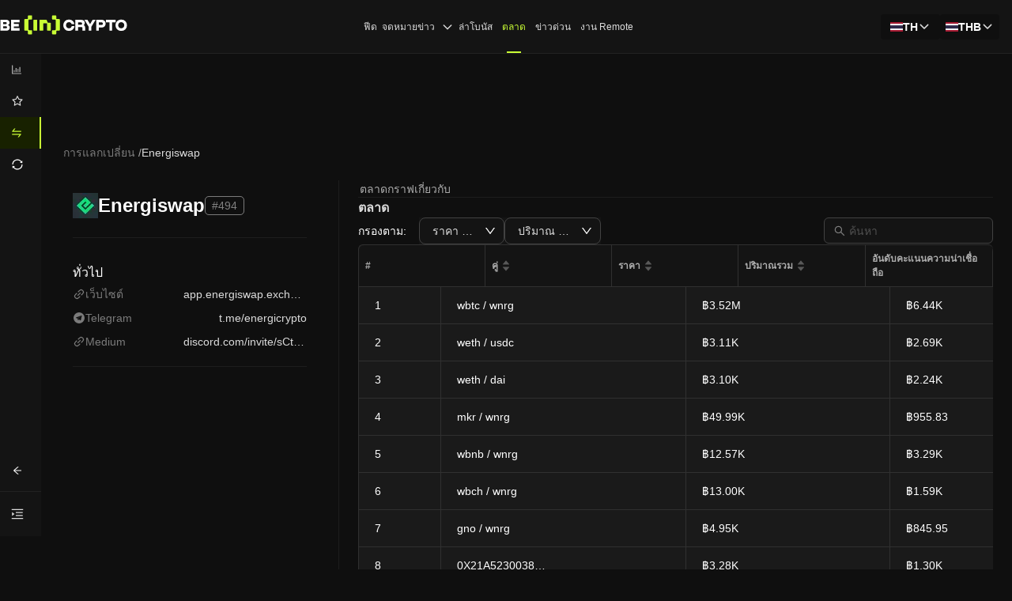

--- FILE ---
content_type: application/javascript; charset=UTF-8
request_url: https://th.beincrypto.com/_next/static/chunks/app/%5Blang%5D/exchanges/%5BexchangeId%5D/page-cc8e4083d266171a.js
body_size: 10962
content:
(self.webpackChunk_N_E=self.webpackChunk_N_E||[]).push([[6803],{6226:function(e,n,t){"use strict";var i,a=t(94746);function l(){return(l=Object.assign?Object.assign.bind():function(e){for(var n=1;n<arguments.length;n++){var t=arguments[n];for(var i in t)({}).hasOwnProperty.call(t,i)&&(e[i]=t[i])}return e}).apply(null,arguments)}n.Z=function(e){return a.createElement("svg",l({xmlns:"http://www.w3.org/2000/svg",width:17,height:16,fill:"none"},e),i||(i=a.createElement("path",{d:"m12.062 12.303.56-7.893a.5.5 0 0 0-.534-.534l-7.892.56a.124.124 0 0 0-.08.212l.895.895c.051.05.122.077.195.073l5.206-.369-6.222 6.221a.125.125 0 0 0 0 .177l.663.663a.125.125 0 0 0 .177 0l6.222-6.221-.37 5.206a.25.25 0 0 0 .073.194l.895.895a.124.124 0 0 0 .212-.08"})))}},60977:function(e,n,t){"use strict";var i,a=t(94746);function l(){return(l=Object.assign?Object.assign.bind():function(e){for(var n=1;n<arguments.length;n++){var t=arguments[n];for(var i in t)({}).hasOwnProperty.call(t,i)&&(e[i]=t[i])}return e}).apply(null,arguments)}n.Z=function(e){return a.createElement("svg",l({xmlns:"http://www.w3.org/2000/svg",width:16,height:16,fill:"none"},e),i||(i=a.createElement("path",{fill:"#fff",fillOpacity:.45,d:"m14.213 13.352-4.058-4.058c.63-.814.97-1.81.97-2.857a4.66 4.66 0 0 0-1.373-3.314A4.65 4.65 0 0 0 6.437 1.75a4.66 4.66 0 0 0-3.314 1.373A4.65 4.65 0 0 0 1.75 6.438c0 1.251.49 2.43 1.373 3.314a4.65 4.65 0 0 0 3.315 1.373c1.046 0 2.04-.34 2.854-.969l4.058 4.057a.13.13 0 0 0 .181 0l.681-.68a.13.13 0 0 0 0-.181m-5.3-4.44a3.48 3.48 0 0 1-2.476 1.025 3.48 3.48 0 0 1-2.475-1.024 3.48 3.48 0 0 1-1.025-2.476c0-.934.365-1.814 1.026-2.475a3.48 3.48 0 0 1 2.475-1.025c.934 0 1.814.363 2.475 1.026a3.48 3.48 0 0 1 1.024 2.475c0 .934-.364 1.814-1.024 2.475"})))}},24374:function(e,n,t){Promise.resolve().then(t.bind(t,66153)),Promise.resolve().then(t.bind(t,97867)),Promise.resolve().then(t.bind(t,31085)),Promise.resolve().then(t.bind(t,34939)),Promise.resolve().then(t.bind(t,37963)),Promise.resolve().then(t.bind(t,49855)),Promise.resolve().then(t.bind(t,4029)),Promise.resolve().then(t.bind(t,85855)),Promise.resolve().then(t.bind(t,54276)),Promise.resolve().then(t.bind(t,31105)),Promise.resolve().then(t.bind(t,20716)),Promise.resolve().then(t.bind(t,33618)),Promise.resolve().then(t.bind(t,66)),Promise.resolve().then(t.bind(t,88953)),Promise.resolve().then(t.bind(t,90767)),Promise.resolve().then(t.bind(t,33203)),Promise.resolve().then(t.bind(t,32250)),Promise.resolve().then(t.bind(t,43737)),Promise.resolve().then(t.bind(t,8714)),Promise.resolve().then(t.bind(t,42012)),Promise.resolve().then(t.bind(t,16552)),Promise.resolve().then(t.bind(t,6186)),Promise.resolve().then(t.bind(t,89890)),Promise.resolve().then(t.bind(t,744)),Promise.resolve().then(t.bind(t,88031)),Promise.resolve().then(t.bind(t,1351)),Promise.resolve().then(t.bind(t,93672)),Promise.resolve().then(t.bind(t,72393)),Promise.resolve().then(t.bind(t,66104)),Promise.resolve().then(t.bind(t,68636)),Promise.resolve().then(t.bind(t,39830)),Promise.resolve().then(t.bind(t,39236))},68636:function(e,n,t){"use strict";var i=t(57437),a=t(2265);class l extends a.Component{static getDerivedStateFromError(e){return{hasError:!0}}componentDidCatch(e,n){console.error("Error caught by ErrorBoundary:",e,n)}render(){return this.state.hasError?(0,i.jsx)("div",{style:{color:"white"},children:"Something went wrong."}):this.props.children}constructor(e){super(e),this.state={hasError:!1}}}n.default=l},66853:function(e,n,t){"use strict";t.r(n),t.d(n,{ExchangeChartSuspense:function(){return k},default:function(){return I}});var i=t(57437),a=t(45084),l=t(60286),r=t(88545),o=t(69171),s=t(5561),d=t(92101),c=t(56404),p=t(10391),h=t(2265),g=t(43177),u=t(26922),f=t(99379);let x=f.ZP.div.withConfig({displayName:"ChartHeaderWrapper",componentId:"sc-aaf2b9ff-0"})(["display:flex;flex-direction:column;gap:1rem;"]),m=f.ZP.h2.withConfig({displayName:"SectionTitle",componentId:"sc-aaf2b9ff-1"})(["color:rgba(255,255,255,0.85);font-size:16px;font-weight:600;line-height:1.5;margin:0;"]),v=f.ZP.div.withConfig({displayName:"ChartContainerSuspenseMobile",componentId:"sc-aaf2b9ff-2"})(["width:100%;height:496px;position:relative;"]),y=f.ZP.div.withConfig({displayName:"ChartContainerSuspenseDesktop",componentId:"sc-aaf2b9ff-3"})(["width:100%;height:448px;position:relative;"]),w=f.ZP.div.withConfig({displayName:"TabOptionContainer",componentId:"sc-aaf2b9ff-4"})(["display:flex;justify-content:space-between;align-items:center;"]),b=f.ZP.div.withConfig({displayName:"ChartContainer",componentId:"sc-aaf2b9ff-5"})(["width:100%;height:400px;position:relative;"]),j=f.ZP.div.withConfig({displayName:"OuterContainer",componentId:"sc-aaf2b9ff-6"})(["padding-top:0.75rem;"]),C=f.ZP.div.withConfig({displayName:"LoadingOverlay",componentId:"sc-aaf2b9ff-7"})(["position:absolute;top:0;inset-inline-start:0;inset-inline-end:0;bottom:0;display:flex;justify-content:center;align-items:center;background-color:rgba(255,255,255,0.7);z-index:1;font-size:1.5rem;"]);f.ZP.div.withConfig({displayName:"RadioSelectorContainer",componentId:"sc-aaf2b9ff-8"})(["display:flex;justify-content:space-between;"]);let P=e=>{let n=null==e?void 0:e.map(e=>({time:Math.floor(e.time/1e3),value:parseFloat(e.value)}));return null==n||n.sort((e,n)=>e.time-n.time),n},k=()=>{let{isMobile:e}=(0,l.Z)();return(0,i.jsx)(j,{children:e?(0,i.jsx)(v,{children:(0,i.jsx)(u.DA,{})}):(0,i.jsx)(y,{children:(0,i.jsx)(u.DA,{})})})};var I=e=>{let{exchangeTag:n}=e,{t,locale:l}=(0,r.ZP)(),u=(0,h.useRef)(null),[f,v]=(0,h.useState)(a.yL.Period_30D),{currency:y}=(0,g.u)(),{data:k,loading:I,error:S}=(0,o.uc)({exchangeId:n,fiatType:y,filterChart:{filters:{days:f}}});return(0,h.useEffect)(()=>{if(null===u.current)return;let e=(0,p.C2)(u.current,{width:u.current.clientWidth,height:u.current.clientHeight,localization:{priceFormatter:e=>(0,d.x)(e,y,l,!0)},layout:{textColor:"white",background:{color:"#0F0F0f"}},grid:{vertLines:{visible:!1},horzLines:{visible:!1}},handleScale:{mouseWheel:!1,pinch:!1,axisPressedMouseMove:!1},handleScroll:{mouseWheel:!1,pressedMouseMove:!1,horzTouchDrag:!1,vertTouchDrag:!1},kineticScroll:{mouse:!1,touch:!1},timeScale:{borderColor:"rgba(255, 255, 255, 0.06)",barSpacing:15,tickMarkFormatter:(e,n)=>{let t=new Date(1e3*e),i="months";switch(f==a.yL.Period_1D?i="hours":(f==a.yL.Period_30D||f==a.yL.Period_7D||f==a.yL.Period_90D)&&(i="days"),i){case"hours":return(0,c.p)(t,l,{format:"time",useLocaleTimezone:!0});case"days":return(0,c.p)(t,l,{format:"short",useLocaleTimezone:!0});default:return(0,c.p)(t,l,{format:"month-year",useLocaleTimezone:!0})}}},rightPriceScale:{borderColor:"rgba(255, 255, 255, 0.06)"}}),n=e.addAreaSeries({topColor:"rgba(33, 150, 243, 0.56)",bottomColor:"rgba(33, 150, 243, 0.04)",lineColor:"rgba(33, 150, 243, 1)",lineWidth:2});if(k&&!I&&!S&&k.exchangeVolumeChart&&k.exchangeVolumeChart.length>0){let[e]=k.exchangeVolumeChart,t=P(e);n.setData(t)}let t=new ResizeObserver(()=>{null!==u.current&&(e.resize(u.current.clientWidth,u.current.clientHeight),e.timeScale().fitContent())});return t.observe(u.current),()=>{t.disconnect(),e.remove()}},[k,I,S,f]),(0,i.jsxs)(i.Fragment,{children:[(0,i.jsxs)(x,{children:[(0,i.jsx)(m,{children:t("app.exchangesDetailsPage.charts")}),(0,i.jsxs)(w,{children:[(0,i.jsx)(s.Z.Group,{defaultValue:"volume",size:"small",children:(0,i.jsx)(s.Z.Button,{value:"volume",children:t("app.exchangesDetailsPage.tradingVolume")})}),(0,i.jsxs)(s.Z.Group,{defaultValue:"PERIOD_30D",size:"small",onChange:e=>v(e.target.value),children:[(0,i.jsx)(s.Z.Button,{value:"PERIOD_1D",children:t("app.coinSidebar.24h")}),(0,i.jsx)(s.Z.Button,{value:"PERIOD_7D",children:t("app.coinSidebar.7d")}),(0,i.jsx)(s.Z.Button,{value:"PERIOD_30D",children:t("app.coinSidebar.1m")}),(0,i.jsx)(s.Z.Button,{value:"PERIOD_1Y",children:t("app.coinSidebar.1y")})]})]})]}),(0,i.jsx)(j,{children:(0,i.jsx)(b,{ref:u,children:I&&(0,i.jsx)(C,{children:t("app.global.loading")})})})]})}},39830:function(e,n,t){"use strict";t.d(n,{ExchangeDetails:function(){return ns}});var i,a,l,r,o,s,d,c,p=t(57437),h=t(30166),g=t(2265),u=t(26628),f=t(99379);let x=f.zo.div.withConfig({displayName:"OuterContainer",componentId:"sc-7afae1a1-0"})(["","{display:flex;flex-direction:column;}display:grid;grid-template-columns:328px auto;"],u.e.down("md")),m=f.zo.h2.withConfig({displayName:"SectionTitle",componentId:"sc-7afae1a1-1"})(["color:rgba(255,255,255,0.85);font-size:16px;font-weight:600;line-height:1.5;margin:0;"]),v=f.zo.div.withConfig({displayName:"LeftPane",componentId:"sc-7afae1a1-2"})(["min-width:100%;","{z-index:1;scrollbar-width:none;max-height:100vh;overflow:scroll;position:sticky;top:0px;}display:flex;flex-direction:column;row-gap:8px;"],u.e.up("md")),y=f.zo.div.withConfig({displayName:"RightContainer",componentId:"sc-7afae1a1-3"})(["min-width:100%;display:flex;flex-direction:column;row-gap:8px;padding-bottom:24px;"]),w=f.zo.span.withConfig({displayName:"AboutText",componentId:"sc-7afae1a1-4"})(["color:rgba(255,255,255,0.65);font-size:14px;"]),b=f.zo.div.withConfig({displayName:"LeftInnerContainer",componentId:"sc-7afae1a1-5"})(["display:flex;flex-direction:column;row-gap:8px;@media (max-width:800px){padding-inline-start:16px;padding-inline-end:16px;}"]),j=f.zo.div.withConfig({displayName:"RightInerContainer",componentId:"sc-7afae1a1-6"})(["@media (max-width:800px){margin-inline-start:16px;}@media (min-width:800px){margin-inline-start:24px;padding-inline-start:24px;border-inline-start:1px solid #1d1d1d;}display:flex;flex-direction:column;row-gap:16px;"]),C=f.zo.div.withConfig({displayName:"RightInerContainerCharts",componentId:"sc-7afae1a1-7"})(["display:flex;flex-direction:column;row-gap:16px;@media (max-width:800px){max-width:calc(100% - 16px);}"]),P=f.zo.div.withConfig({displayName:"AnchorContainer",componentId:"sc-7afae1a1-8"})(["position:sticky;top:0;z-index:111;background-color:#0f0f0f;"]);var k=t(14764),I=t(88545),S=t(43177),E=t(60286),z=t(65922),D=t(15150),T=t(30402),N=t(6226),Z=t(98374),_=t(60166),O=t(33145);let B=f.zo.div.withConfig({displayName:"Container",componentId:"sc-cef2f990-0"})(["display:contents;"]),L=f.zo.div.withConfig({displayName:"ExtangeInfo",componentId:"sc-cef2f990-1"})(["","{z-index:1;position:sticky;top:0px;background-color:#0f0f0f;}@media only screen and (min-width:768px){padding-inline-start:16px;padding-inline-end:16px;}"],u.e.up("md")),A=f.zo.div.withConfig({displayName:"LeftHeader",componentId:"sc-cef2f990-2"})(["display:flex;justify-content:flex-start;align-items:center;gap:1rem;padding-top:0.5rem;"]),F=f.zo.h1.withConfig({displayName:"TitleStyle",componentId:"sc-cef2f990-3"})(["font-weight:600;line-height:1;margin:0;@media (max-width:768px){font-size:20px;}@media (min-width:768px){font-size:24px;}color:white;"]),R=f.zo.div.withConfig({displayName:"CoinDetails",componentId:"sc-cef2f990-4"})(["display:flex;gap:0.5rem;align-items:center;width:-webkit-fill-available;"]),M=f.zo.span.withConfig({displayName:"CoinRanking",componentId:"sc-cef2f990-5"})(["font-size:16px;color:rgba(255,255,255,0.45);border:1px solid rgba(255,255,255,0.45);border-radius:5px;padding:0px 8px;"]);f.zo.span.withConfig({displayName:"Tag",componentId:"sc-cef2f990-6"})(["font-size:25px;font-weight:400;color:#eb4749;"]);let H=f.zo.div.withConfig({displayName:"AffiliateButtons",componentId:"sc-cef2f990-7"})(["display:flex;justify-content:flex-start;align-items:center;padding:16px 0px;"]);f.zo.div.withConfig({displayName:"PriceContainer",componentId:"sc-cef2f990-8"})(["display:flex;justify-content:flex-start;align-items:center;gap:1rem;padding:0.5rem 0;"]);let V=f.zo.div.withConfig({displayName:"Logo",componentId:"sc-cef2f990-9"})(["display:flex;justify-content:center;align-items:center;margin:8px 0;border-radius:50%;"]),U=f.zo.div.withConfig({displayName:"LogoHeading",componentId:"sc-cef2f990-10"})(["display:flex;column-gap:0.5rem;align-items:center;"]);var Q=e=>{let{exchangeInfo:n,showAffiliates:t,affiliateLink:i}=e,{t:a}=(0,I.ZP)(),[l]=i||[];return(0,p.jsx)(B,{children:(0,p.jsxs)(L,{children:[(0,p.jsxs)(A,{children:[(0,p.jsxs)(U,{children:[(0,p.jsx)(V,{children:(null==n?void 0:n.image)&&(0,p.jsx)(O.default,{src:null==n?void 0:n.image,alt:"coinImage",width:32,height:32,priority:!0})}),(0,p.jsx)(F,{children:null==n?void 0:n.name})]}),(0,p.jsx)(R,{children:(null==n?void 0:n.trustScoreRank)!=null?(0,p.jsx)(M,{children:(0,p.jsx)(_.Z.Text,{style:{color:"gray",margin:"0"},children:"#".concat(null==n?void 0:n.trustScoreRank)})}):(0,p.jsx)(p.Fragment,{})})]}),t&&(null==l?void 0:l.link)&&(0,p.jsx)(H,{children:(0,p.jsxs)(Z.Z,{type:"primary",href:l.link,target:"_blank",rel:"noopener noreferrer",style:{width:"100%"},children:[l.call_to_action3,(0,p.jsx)(N.Z,{style:{fill:"#0E1620"}})]})}),(0,p.jsx)(T.Z,{style:{margin:"16px 0px 24px 0px"}})]})})};function W(e){return e.replace(/^(https?:\/\/)?(www\.)?/,"").replace(/\/+$/,"")}var G=t(87812);let q=f.zo.div.withConfig({displayName:"GeneralContainer",componentId:"sc-7b082e2d-0"})(["display:flex;justify-content:space-between;flex-direction:column;padding-top:8px;@media only screen and (min-width:768px){padding-inline-start:16px;padding-inline-end:16px;}"]),K=f.zo.span.withConfig({displayName:"GeneralHeading",componentId:"sc-7b082e2d-1"})(["font-size:16px;font-style:normal;font-weight:400;line-height:1.5;color:#ffffff;"]),$=f.zo.span.withConfig({displayName:"GeneralRow",componentId:"sc-7b082e2d-2"})(["display:flex;justify-content:space-between;align-items:center;padding:0.25rem 0;"]),X=f.zo.span.withConfig({displayName:"RowTitle",componentId:"sc-7b082e2d-3"})(["display:flex;align-items:center;gap:4px;font-size:14px;font-style:normal;font-weight:400;line-height:22px;color:",";flex-shrink:0;"],G.i_.Text.colorTextTertiary),Y=f.zo.span.withConfig({displayName:"RowContent",componentId:"sc-7b082e2d-4"})(["font-size:14px;font-style:normal;font-weight:400;line-height:1.57;color:rgba(255,255,255,0.85);white-space:nowrap;overflow:hidden;text-overflow:ellipsis;max-width:calc( 100% - 140px );"]);var J=t(94746);function ee(){return(ee=Object.assign?Object.assign.bind():function(e){for(var n=1;n<arguments.length;n++){var t=arguments[n];for(var i in t)({}).hasOwnProperty.call(t,i)&&(e[i]=t[i])}return e}).apply(null,arguments)}var en=function(e){return J.createElement("svg",ee({xmlns:"http://www.w3.org/2000/svg",width:16,height:16,fill:"none"},e),i||(i=J.createElement("path",{fill:"#fff",fillOpacity:.45,d:"M13.75 1.75H2.25a.5.5 0 0 0-.5.5v11.5a.5.5 0 0 0 .5.5h11.5a.5.5 0 0 0 .5-.5V2.25a.5.5 0 0 0-.5-.5M12.306 5.4h-.998c-.783 0-.935.371-.935.918v1.205h1.87l-.245 1.886h-1.625v4.842H8.425V9.41h-1.63V7.522h1.63v-1.39c0-1.615.986-2.494 2.427-2.494.69 0 1.282.051 1.456.075v1.686z"})))};function et(){return(et=Object.assign?Object.assign.bind():function(e){for(var n=1;n<arguments.length;n++){var t=arguments[n];for(var i in t)({}).hasOwnProperty.call(t,i)&&(e[i]=t[i])}return e}).apply(null,arguments)}var ei=function(e){return J.createElement("svg",et({xmlns:"http://www.w3.org/2000/svg",width:16,height:16,fill:"none"},e),a||(a=J.createElement("path",{fill:"#fff",fillOpacity:.45,d:"M9.125 8.563a.562.562 0 1 0 1.125 0 .562.562 0 0 0-1.125 0m2.25-1.688a.56.56 0 0 0-.508.322c.294.223.538.48.717.763a.562.562 0 0 0-.209-1.085M8 1a7 7 0 1 0 .001 14.001 7 7 0 0 0-.001-14m3.828 7.467q.109.318.11.658c0 1.553-1.763 2.813-3.938 2.813s-3.937-1.26-3.937-2.813q0-.34.109-.658a1.125 1.125 0 1 1 1.436-1.576 4.9 4.9 0 0 1 2.001-.564l.913-2.049a.33.33 0 0 1 .398-.184l1.432.414a.844.844 0 1 1-.052.68l-1.284-.37-.672 1.507a4.9 4.9 0 0 1 2.05.567 1.124 1.124 0 1 1 1.434 1.575M9.152 9.764c-.233.183-.693.38-1.152.38-.46 0-.92-.197-1.152-.38a.333.333 0 1 0-.412.525c.402.319 1.016.524 1.564.524s1.162-.205 1.566-.524a.334.334 0 1 0-.414-.525M4.625 6.875a.562.562 0 0 0-.21 1.085c.18-.283.424-.54.718-.763a.56.56 0 0 0-.508-.322M5.75 8.563a.562.562 0 1 0 1.125 0 .562.562 0 0 0-1.125 0"})))};function ea(){return(ea=Object.assign?Object.assign.bind():function(e){for(var n=1;n<arguments.length;n++){var t=arguments[n];for(var i in t)({}).hasOwnProperty.call(t,i)&&(e[i]=t[i])}return e}).apply(null,arguments)}var el=function(e){return J.createElement("svg",ea({xmlns:"http://www.w3.org/2000/svg",width:16,height:16,fill:"none"},e),l||(l=J.createElement("path",{fill:"#fff",fillOpacity:.45,d:"M8 1a7 7 0 1 0 .001 14.001 7 7 0 0 0-.001-14M5.648 9.066a.787.787 0 1 1-.785-.788h.785zm2.094 2.1a.787.787 0 1 1-1.572 0v-2.1a.787.787 0 1 1 1.572 0zm-.784-3.413H4.864a.787.787 0 0 1 0-1.575h2.094a.787.787 0 0 1 0 1.575m0-2.1a.787.787 0 1 1 .786-.787v.787zm1.308-.787a.787.787 0 1 1 1.572 0v2.1a.787.787 0 1 1-1.572 0zm.786 7.087a.787.787 0 0 1-.786-.787v-.788h.786a.787.787 0 0 1 0 1.575m2.093-2.1H9.052a.787.787 0 0 1 0-1.575h2.093a.787.787 0 0 1 0 1.575m0-2.1h-.786v-.787a.787.787 0 1 1 .786.787"})))};function er(){return(er=Object.assign?Object.assign.bind():function(e){for(var n=1;n<arguments.length;n++){var t=arguments[n];for(var i in t)({}).hasOwnProperty.call(t,i)&&(e[i]=t[i])}return e}).apply(null,arguments)}var eo=function(e){return J.createElement("svg",er({xmlns:"http://www.w3.org/2000/svg",width:16,height:16,fill:"none"},e),r||(r=J.createElement("path",{fill:"#fff",fillOpacity:.45,d:"M8 15A7 7 0 1 0 8 1a7 7 0 0 0 0 14"})),o||(o=J.createElement("path",{fill:"#2F2F2F",d:"m5.738 8.512.83 2.298s.105.216.216.216 1.765-1.72 1.765-1.72l1.839-3.553-4.62 2.165z"})),s||(s=J.createElement("path",{fill:"#2F2F2F",d:"m6.84 9.101-.16 1.695s-.067.519.452 0c.52-.52 1.016-.92 1.016-.92"})),d||(d=J.createElement("path",{fill:"#0F0F0F",d:"m5.753 8.594-1.708-.557s-.204-.083-.138-.27c.013-.04.04-.072.122-.129.379-.264 7.006-2.646 7.006-2.646s.187-.063.298-.02a.16.16 0 0 1 .11.119q.018.075.015.15c-.001.045-.006.085-.01.15-.04.65-1.249 5.511-1.249 5.511s-.072.285-.33.294a.47.47 0 0 1-.346-.133c-.509-.437-2.265-1.618-2.653-1.877a.07.07 0 0 1-.032-.053c-.005-.027.024-.061.024-.061s3.059-2.718 3.14-3.004c.006-.022-.017-.033-.05-.023-.203.075-3.724 2.298-4.112 2.544a.2.2 0 0 1-.087.005"})))};function es(){return(es=Object.assign?Object.assign.bind():function(e){for(var n=1;n<arguments.length;n++){var t=arguments[n];for(var i in t)({}).hasOwnProperty.call(t,i)&&(e[i]=t[i])}return e}).apply(null,arguments)}var ed=function(e){return J.createElement("svg",es({xmlns:"http://www.w3.org/2000/svg",width:16,height:16,fill:"none"},e),c||(c=J.createElement("path",{fill:"#fff",fillOpacity:.45,d:"M8.97 10.398a.126.126 0 0 0-.177 0l-1.816 1.815c-.84.84-2.26.93-3.187 0a2.244 2.244 0 0 1 0-3.187L5.605 7.21a.125.125 0 0 0 0-.177l-.622-.621a.125.125 0 0 0-.176 0L2.99 8.227a3.38 3.38 0 0 0 0 4.781 3.38 3.38 0 0 0 4.781 0l1.816-1.815a.125.125 0 0 0 0-.177zm4.04-7.407a3.38 3.38 0 0 0-4.781 0L6.41 4.807a.125.125 0 0 0 0 .176l.62.62a.125.125 0 0 0 .177 0l1.816-1.815c.84-.84 2.26-.93 3.187 0 .93.93.841 2.347 0 3.188L10.396 8.79a.126.126 0 0 0 0 .177l.622.622a.125.125 0 0 0 .176 0l1.816-1.816a3.383 3.383 0 0 0 0-4.783M9.533 5.818a.125.125 0 0 0-.176 0l-3.54 3.537a.125.125 0 0 0 0 .177l.62.619a.126.126 0 0 0 .176 0l3.537-3.538a.125.125 0 0 0 0-.176z"})))},ec=e=>{var n,t,i,a,l,r,o,s,d,c,h,g,u,f,x,m,v,y;let{exchangeInfo:w}=e,{isDesktop:b}=(0,E.Z)(),{t:j}=(0,I.ZP)();return(0,p.jsxs)(q,{children:[(0,p.jsx)(K,{children:j("app.exchangesDetailsPage.general")}),(null==w?void 0:w.yearEstablished)&&(0,p.jsxs)($,{children:[(0,p.jsx)(X,{children:j("app.exchangesDetailsPage.yearEstablished")}),(0,p.jsx)(Y,{children:null==w?void 0:w.yearEstablished})]}),(null==w?void 0:w.url)&&(0,p.jsxs)($,{children:[(0,p.jsxs)(X,{children:[(0,p.jsx)(ed,{}),j("app.exchangesDetailsPage.website")]}),(0,p.jsx)(Y,{children:(0,p.jsx)("a",{href:w.url,style:{color:"rgba(255, 255, 255, 0.85)"},target:"_blank",rel:"noopener noreferrer",children:W(w.url)})})]}),(null==w?void 0:null===(n=w.details)||void 0===n?void 0:n.facebookUrl)&&(0,p.jsxs)($,{children:[(0,p.jsxs)(X,{children:[(0,p.jsx)(en,{}),"Facebook"]}),(0,p.jsx)(Y,{children:(0,p.jsx)("a",{href:null==w?void 0:null===(t=w.details)||void 0===t?void 0:t.facebookUrl,style:{color:"rgba(255, 255, 255, 0.85)"},target:"_blank",rel:"noopener noreferrer",children:W(null===(i=w.details)||void 0===i?void 0:i.facebookUrl)})})]}),(null==w?void 0:null===(a=w.details)||void 0===a?void 0:a.redditUrl)&&(0,p.jsxs)($,{children:[(0,p.jsxs)(X,{children:[(0,p.jsx)(ei,{}),"Redit"]}),(0,p.jsx)(Y,{children:(0,p.jsx)("a",{href:null==w?void 0:null===(l=w.details)||void 0===l?void 0:l.redditUrl,style:{color:"rgba(255, 255, 255, 0.85)"},target:"_blank",rel:"noopener noreferrer",children:W(null==w?void 0:null===(r=w.details)||void 0===r?void 0:r.redditUrl)})})]}),(null==w?void 0:null===(o=w.details)||void 0===o?void 0:o.telegramUrl)&&(0,p.jsxs)($,{children:[(0,p.jsxs)(X,{children:[(0,p.jsx)(eo,{}),"Telegram"]}),(0,p.jsx)(Y,{children:(0,p.jsx)("a",{href:null==w?void 0:null===(s=w.details)||void 0===s?void 0:s.telegramUrl,style:{color:"rgba(255, 255, 255, 0.85)"},target:"_blank",rel:"noopener noreferrer",children:W(null==w?void 0:null===(d=w.details)||void 0===d?void 0:d.telegramUrl)})})]}),(null==w?void 0:null===(c=w.details)||void 0===c?void 0:c.slackUrl)&&(0,p.jsxs)($,{children:[(0,p.jsxs)(X,{children:[(0,p.jsx)(el,{}),"Slack"]}),(0,p.jsx)(Y,{children:(0,p.jsx)("a",{href:null==w?void 0:null===(h=w.details)||void 0===h?void 0:h.slackUrl,style:{color:"rgba(255, 255, 255, 0.85)"},target:"_blank",rel:"noopener noreferrer",children:W(null==w?void 0:null===(g=w.details)||void 0===g?void 0:g.slackUrl)})})]}),(null==w?void 0:null===(u=w.details)||void 0===u?void 0:u.otherUrl1)&&(0,p.jsxs)($,{children:[(0,p.jsxs)(X,{children:[(0,p.jsx)(ed,{}),"Medium"]}),(0,p.jsx)(Y,{children:(0,p.jsx)("a",{href:null==w?void 0:null===(f=w.details)||void 0===f?void 0:f.otherUrl1,style:{color:"rgba(255, 255, 255, 0.85)"},target:"_blank",rel:"noopener noreferrer",children:W(null==w?void 0:null===(x=w.details)||void 0===x?void 0:x.otherUrl1)})})]}),(null==w?void 0:null===(m=w.details)||void 0===m?void 0:m.otherUrl2)&&(0,p.jsxs)($,{children:[(0,p.jsxs)(X,{children:[(0,p.jsx)(ed,{}),"Steemit"]}),(0,p.jsx)(Y,{children:(0,p.jsx)("a",{href:null==w?void 0:null===(v=w.details)||void 0===v?void 0:v.otherUrl2,style:{color:"rgba(255, 255, 255, 0.85)"},target:"_blank",rel:"noopener noreferrer",children:W(null==w?void 0:null===(y=w.details)||void 0===y?void 0:y.otherUrl2)})})]}),b?(0,p.jsx)(T.Z,{style:{margin:"16px 0"}}):(0,p.jsx)(p.Fragment,{})]})},ep=t(1697),eh=t(89970),eg=t(58899),eu=t(62799),ef=t(20407);let ex=f.ZP.div.withConfig({displayName:"VolumeMarketPairContainer",componentId:"sc-e3c5f70e-0"})(["margin-top:8px;display:flex;padding:16px;flex-direction:column;gap:16px;flex:1 0 0;background:#1b1b1b;border-radius:6px;"]);f.ZP.div.withConfig({displayName:"PieChartSuspenseWrapper",componentId:"sc-e3c5f70e-1"})(["width:100%;height:330px;"]);let em=f.ZP.h2.withConfig({displayName:"SectionTitle",componentId:"sc-e3c5f70e-2"})(["color:rgba(255,255,255,0.85);font-size:16px;font-weight:600;margin:0;"]),ev=f.ZP.div.withConfig({displayName:"SectionContent",componentId:"sc-e3c5f70e-3"})(["display:flex;@media (max-width:768px){flex-direction:column;gap:16px;}@media (min-width:768px){flex-direction:row;column-gap:28px;align-items:start;}"]),ey=f.ZP.div.withConfig({displayName:"PieContainer",componentId:"sc-e3c5f70e-4"})(["display:flex;align-items:center;justify-content:center;"]),ew=f.ZP.div.withConfig({displayName:"LegendContainer",componentId:"sc-e3c5f70e-5"})(["display:grid;@media (max-width:768px){grid-template-columns:1fr 1fr;width:100%;justify-items:start;}@media (min-width:768px){grid-template-columns:1fr 1fr 1fr;align-self:center;gap:20px;}justify-content:flex-start;gap:8px;align-items:start;max-width:100%;"]);f.ZP.span.withConfig({displayName:"LegendCellContainer",componentId:"sc-e3c5f70e-6"})(["display:flex;align-items:flex-start;align-content:flex-start;gap:20px;flex:1 0 0;flex-wrap:wrap;"]);let eb=f.ZP.div.withConfig({displayName:"LegendCellData",componentId:"sc-e3c5f70e-7"})(["display:flex;flex-direction:row;align-items:center;justify-content:flex-start;gap:12px;"]),ej=f.ZP.span.withConfig({displayName:"LegendCell",componentId:"sc-e3c5f70e-8"})(["display:flex;gap:10px;justify-content:center;align-items:center;"]),eC=f.ZP.span.withConfig({displayName:"CellMarketPair",componentId:"sc-e3c5f70e-9"})(["font-size:12px;font-style:normal;font-weight:400;line-height:20px;color:rgba(255,255,255,0.65);text-overflow:ellipsis;overflow:hidden;@media only screen and (max-width:768px){max-width:60px;}@media only screen and (min-width:768px){max-width:80px;}@media only screen and (min-width:1024px){max-width:80px;}@media only screen and (min-width:1440px){max-width:150px;}"]),eP=f.ZP.span.withConfig({displayName:"CellDot",componentId:"sc-e3c5f70e-10"})(["border-radius:50%;height:8px;width:8px;background-color:",";"],e=>{let{color:n}=e;return n}),ek=f.ZP.span.withConfig({displayName:"LegendCellPercentage",componentId:"sc-e3c5f70e-11"})(["color:rgba(255,255,255,0.65);font-size:12px;font-style:normal;font-weight:400;line-height:20px;"]),eI=["#0088FE","#00C49F","#FFBB28","#FF8042","#FF4560","#775DD0","#00E396","#FEB019","#546E7A","#26A69A"];var eS=e=>{let{exchangeTag:n,pieChart:t}=e,{t:i,locale:a}=(0,I.ZP)(),{currency:l}=(0,S.u)(),[r,o]=(0,g.useState)(!1);(0,g.useEffect)(()=>{o(!0)},[]);let s="pie-chart-".concat(n);return(0,p.jsxs)(ex,{children:[(0,p.jsx)(em,{children:i("app.exchangesDetailsPage.volumeByMarketPair")}),(0,p.jsxs)(ev,{children:[(0,p.jsx)(ey,{children:r?(0,p.jsx)(eg.u,{width:230,height:230,children:(0,p.jsx)(eu.b,{id:s,data:t,innerRadius:65,outerRadius:110,blendStroke:!0,fill:"#8884d8",dataKey:"volumeCurrency",children:null==t?void 0:t.map((e,n)=>(0,p.jsx)(ef.b,{fill:eI[n%eI.length]},"".concat(s,"-cell-").concat(n)))})}):(0,p.jsx)("div",{style:{width:230,height:230}})}),(0,p.jsx)(ew,{children:null==t?void 0:t.map((e,n)=>(0,p.jsxs)(eb,{children:[(0,p.jsxs)(ej,{children:[(0,p.jsx)(eP,{color:eI[n%eI.length]}),(0,p.jsx)(eh.Z,{placement:"top",title:null==e?void 0:e.base,children:(0,p.jsx)(eC,{children:null==e?void 0:e.base})})]}),(0,p.jsx)(ek,{children:(0,ep.T)(e.percentage,a)})]},"".concat(s,"-legend-").concat(n)))})]})]})},eE=t(66853),ez=t(69171),eD=t(9143),eT=t(85180),eN=t(21937),eZ=t(31722),e_=t(58021),eO=t(39236),eB=t(45084);let eL={pair:"BASE",last:"CONVERTED_LAST",h24PercentageChange:"H24_PERCENTAGE_CHANGE",bidAskSpread:"BID_ASK_SPREAD",openInterestUsd:"OPEN_INTEREST_USD",h24VolumeCurrency:"H24_VOLUME_FIAT"},eA={ascend:"ASC",descend:"DESC"};var eF=e=>{var n,t;let{exchangeTag:i,initialData:a=[]}=e,{t:l,locale:r}=(0,I.ZP)(),{currency:o}=(0,S.u)(),[s,d]=(0,g.useState)(!0),[c,h]=(0,g.useState)(Array.isArray(a)?a:[]),[u,f]=(0,g.useState)({current:1,pageSize:10}),[x,m]=(0,g.useState)(""),[v,y]=(0,g.useState)(""),{derivateTickerFilter:w,filterNameQuery:b}=(0,eO.$)(),{data:j,loading:C}=(0,ez.pL)({general:{...x&&v&&{sortBy:x,orderBy:v},paginationPages:{page:u.current,perPage:u.pageSize}},...w.length>0&&{filterRange:{filters:w}},...i&&{filterTag:{filters:[{field:eB.PB.ExchangeId,tags:[i]}]}},...b.length>1&&{filterQuery:{filters:[{query:b,combinedFields:[eB.Wv.Base,eB.Wv.Target],queryType:eB.yi.StartsWith}]}}}),P=(0,g.useMemo)(()=>[{title:l("app.exchangesDetailsPage.index"),dataIndex:"index",key:"index",width:60,render:(e,n,t)=>(0,p.jsx)(e_.vQ,{children:(0,p.jsx)("span",{children:(u.current-1)*u.pageSize+t+1})})},{title:l("app.exchangesDetailsPage.indexBasis"),dataIndex:"indexBasisPercentage",key:"indexBasisPercentage",width:120,render:e=>(0,p.jsx)(e_.vQ,{children:(0,p.jsx)("div",{className:(0,eZ.V9)({indexBasisPercentage:e},"indexBasisPercentage"),children:(0,eD.L)(e,r)})})},{title:l("app.tableBlock.pair"),dataIndex:"pair",key:"pair",width:140,render:(e,n)=>(0,p.jsx)(e_.vQ,{children:(0,p.jsxs)("span",{children:[n.base," / ",n.target]})})},{title:l("app.tableBlock.price"),dataIndex:"last",key:"price",sorter:!0,render:(e,n)=>(0,p.jsx)(e_.vQ,{children:(0,eZ.kH)(e,n,"price",o,r)})},{title:l("app.exchangesDetailsPage.24hPercentChange"),dataIndex:"h24PercentageChange",key:"h24PercentageChange",width:120,sorter:!0,render:(e,n)=>(0,p.jsx)(e_.vQ,{children:(0,p.jsx)("div",{className:(0,eZ.V9)(n,"h24PercentageChange"),children:(0,eD.L)(e,r)})})},{title:l("app.exchangesDetailsPage.bidAskSpread"),dataIndex:"bidAskSpread",key:"bidAskSpread",sorter:!0,width:120,render:(e,n)=>(0,p.jsx)(e_.vQ,{children:(0,eZ.kH)(e,n,"bidAskSpread",o,r,!1,!0)})},{title:l("app.exchangesDetailsPage.fundingRate"),dataIndex:"fundingRate",key:"fundingRate",width:120,render:e=>(0,p.jsx)(e_.vQ,{children:(0,p.jsx)("span",{children:e})})},{title:l("app.exchangesDetailsPage.openInterestUSD"),dataIndex:"openInterestUsd",key:"openInterestUsd",sorter:!0,width:140,render:(e,n)=>(0,p.jsx)(e_.vQ,{children:(0,eZ.kH)(e,n,"openInterestUsd","USD",r)})},{title:l("app.exchangesDetailsPage.24hVolume"),dataIndex:"h24VolumeCurrency",key:"h24VolumeCurrency",width:160,render:(e,n)=>(0,p.jsx)(e_.vQ,{children:(0,eZ.kH)(e,n,"h24VolumeCurrency",o,r)})},{title:l("app.exchangesDetailsPage.lastTraded"),dataIndex:"lastTraded",key:"lastTraded",width:180,render:e=>(0,p.jsx)(e_.vQ,{children:(0,p.jsx)("span",{children:new Date(1e3*e).toLocaleString(r)})})},{title:l("app.exchangesDetailsPage.tradeURL"),dataIndex:"tradeUrl",key:"tradeUrl",render:e=>(0,p.jsx)(e_.vQ,{children:(0,p.jsx)("a",{href:e,target:"_blank",rel:"noopener noreferrer",children:"Trade"})})}],[l,u,r,o]);(0,g.useEffect)(()=>{var e;if(s){d(!1);return}(null==j?void 0:null===(e=j.exchangeDerivativesTickers)||void 0===e?void 0:e.data)&&h(j.exchangeDerivativesTickers.data.map(e=>e.exchangeDerivativeTicker.ticker))},[j,s]),(0,g.useEffect)(()=>{f(e=>({current:1,pageSize:e.pageSize}))},[b,w.length]);let k=(null==j?void 0:null===(t=j.exchangeDerivativesTickers)||void 0===t?void 0:null===(n=t.pagination)||void 0===n?void 0:n.total)||(null==a?void 0:a.length)||0;return(0,p.jsx)(eN.Z,{columns:P,dataSource:c,scroll:{x:1600,y:900},loading:C&&!s,rowKey:"symbol",locale:{triggerDesc:l("app.table.orderTooltip.triggerDesc"),triggerAsc:l("app.table.orderTooltip.triggerAsc"),cancelSort:l("app.table.orderTooltip.cancelSort"),emptyText:(0,p.jsx)(eT.Z,{image:eT.Z.PRESENTED_IMAGE_SIMPLE,description:l("app.table.emptyText")})},pagination:{current:u.current,pageSize:u.pageSize,total:k,locale:{items_per_page:l("app.table.pagination.itemsPerPage")}},onChange:(e,n,t)=>{m(eL[t.field]||""),y(eA[t.order]||""),f({current:e.current,pageSize:e.pageSize});let i=document.getElementById(D.oQ.LayoutContent);i&&i.scrollTo({top:0,behavior:"smooth"})}})};f.zo.span.withConfig({displayName:"ExchangeCellContainer",componentId:"sc-875e57a9-0"})(["display:flex;align-items:center;gap:0.25rem;"]),f.zo.span.withConfig({displayName:"ExchangeTableSuspenseWrapper",componentId:"sc-875e57a9-1"})(["width:100%;min-height:568px;"]);let eR=e=>(null==e?void 0:e.length)?e.map((e,n)=>{var t;let i=(null==e?void 0:null===(t=e.exchangeTicker)||void 0===t?void 0:t.ticker)||(null==e?void 0:e.ticker)||e,a=(null==e?void 0:e.exchange)||{};return{index:n+1,exchange:{name:(null==a?void 0:a.name)||"",image:""},affiliate:null,priceCurrency:(null==i?void 0:i.last)||(null==i?void 0:i.lastCurrency)||0,base:(null==i?void 0:i.base)||"",target:(null==i?void 0:i.target)||"",volumeCurrency:(null==i?void 0:i.volumeCurrency)||(null==i?void 0:i.volume)||0,tradeVolume24HBtcNormalized:(null==a?void 0:a.tradeVolume24HBtcNormalized)||0,trustScoreRank:(null==a?void 0:a.trustScoreRank)||0,tradeVolume24HBtc:(null==a?void 0:a.tradeVolume24HBtc)||0}}):[];var eM=t(97847);let eH={target:"BASE",lastBtc:"LAST_BTC",priceCurrency:"CONVERTED_LAST",tradeVolume24HBtc:"VOLUME_BTC",volumeCurrency:"CONVERTED_VOLUME_FIAT"},eV={ascend:"ASC",descend:"DESC"};t(26922);var eU=t(61088),eQ=e=>{var n,t,i,a;let{exchangeTag:l,initialData:r,total:o}=e,{t:s,locale:d}=(0,I.ZP)(),{currency:c}=(0,S.u)(),[h,u]=(0,g.useState)({current:1,pageSize:10}),[f,x]=(0,g.useState)(h),[m,v]=(0,g.useState)(r),[y,w]=(0,g.useState)(""),[b,j]=(0,g.useState)(""),[C,P]=(0,g.useState)(!1),{derivateTickerFilter:k,filterNameQuery:E}=(0,eO.$)();(0,g.useEffect)(()=>{P(!0)},[]);let{data:z,loading:D}=(0,ez.iK)({general:{...y&&b&&{sortBy:y,orderBy:b},paginationPages:{page:h.current,perPage:h.pageSize},fiatType:c},...k.length>0&&{filterRange:{filters:k}},...l&&{filterTag:{filters:[{field:eB.Nm.ExchangeId,tags:[l]}]}},...E.length>1?{filterQuery:{filters:[{query:E,combinedFields:[eB.qA.Base,eB.qA.Target],queryType:eB.yi.StartsWith}]}}:{}});(0,g.useEffect)(()=>{var e;C&&(null==z?void 0:null===(e=z.exchangeTickers)||void 0===e?void 0:e.data)&&v(eR(z.exchangeTickers.data))},[z,C]),(0,g.useEffect)(()=>{u(e=>({...e,current:1}))},[E,k]),(0,g.useEffect)(()=>{D||x(h)},[D]);let T=(0,g.useMemo)(()=>[{title:"#",dataIndex:"index",key:"index",render:(e,n,t)=>(0,p.jsx)(e_.vQ,{children:(0,p.jsx)("span",{className:"--white-cell",children:t+1+(f.current-1)*f.pageSize})}),width:40,onHeaderCell:()=>({scope:"col",role:"columnheader"})},{title:s("app.tableBlock.pair"),dataIndex:"target",key:"pair",render:(e,n)=>{let t="".concat(null==n?void 0:n.base," / ").concat(null==n?void 0:n.target);return(0,p.jsx)(e_.vQ,{children:(0,p.jsx)(eM.Z.Text,{style:{width:"120px",textOverflow:"ellipsis",whiteSpace:"nowrap",overflow:"hidden"},ellipsis:{tooltip:t},children:t})})},ellipsis:!0,width:120,onHeaderCell:()=>({scope:"col",role:"columnheader"}),sorter:!0},{title:s("app.tableBlock.price"),dataIndex:"priceCurrency",key:"priceCurrency",width:100,onHeaderCell:()=>({scope:"col",role:"columnheader"}),sorter:!0,render:(e,n)=>(0,p.jsx)(e_.vQ,{children:(0,eZ.kH)(e,n,"price",c,d)})},{title:s("app.marketDataWidget.totalVolume"),dataIndex:"volumeCurrency",key:"volumeCurrency",width:95,sorter:!0,onHeaderCell:()=>({scope:"col",role:"columnheader"}),render:(e,n)=>(0,p.jsx)(e_.vQ,{children:(0,eZ.kH)(e,n,"volumeCurrency",c,d)})},{title:s("app.exchangesPage.trustScoreRank"),dataIndex:"trustScoreRank",key:"trustScoreRank",width:110,onHeaderCell:()=>({scope:"col",role:"columnheader"}),render:(e,n)=>(0,p.jsx)(e_.vQ,{children:e})}],[s,d,c,f]),N=(null==z?void 0:null===(t=z.exchangeTickers)||void 0===t?void 0:null===(n=t.pagination)||void 0===n?void 0:n.total)===0?1:(null==z?void 0:null===(a=z.exchangeTickers)||void 0===a?void 0:null===(i=a.pagination)||void 0===i?void 0:i.total)||o||1;return(0,p.jsx)(eN.Z,{bordered:!0,columns:T,dataSource:m,style:{minHeight:568},scroll:{x:1200,y:900},locale:{triggerDesc:s("app.table.orderTooltip.triggerDesc"),triggerAsc:s("app.table.orderTooltip.triggerAsc"),cancelSort:s("app.table.orderTooltip.cancelSort"),emptyText:(0,p.jsx)(eT.Z,{image:eT.Z.PRESENTED_IMAGE_SIMPLE,description:s("app.table.emptyText")})},pagination:{current:h.current,pageSize:h.pageSize,total:N,itemRender:eU.aA,locale:{items_per_page:s("app.table.pagination.itemsPerPage")}},onChange:(e,n,t)=>{let i=eH[t.field],a=eV[t.order];w(i),j(a),u(e)},rowKey:"index"})},eW=t(21469),eG=t(36967),eq=()=>{let{t:e}=(0,I.ZP)();return(0,p.jsx)(eG.Z,{getContainer:()=>{var e;return(null===(e=document)||void 0===e?void 0:e.getElementById(D.oQ.LayoutContent))||document.body},items:[{key:D.oQ.DetailsMarkets,href:"#".concat(D.oQ.DetailsMarkets),title:e("app.anchorLinks.markets")},{key:D.oQ.DetailsChart,href:"#".concat(D.oQ.DetailsChart),title:e("app.anchorLinks.chart")},{key:D.oQ.DetailsAbout,href:"#".concat(D.oQ.DetailsAbout),title:e("app.anchorLinks.about")}],bounds:400,direction:"horizontal"})},eK=t(83067),e$=t(49709),eX=t(75629);let eY=f.zo.div.withConfig({displayName:"FiltersContainer",componentId:"sc-934d7776-0"})(["display:flex;color:white;align-items:center;overflow:auto;font-size:14px;line-height:22px;gap:16px;@media only screen and (min-width:768px){& > *:last-child{margin-inline-end:auto;}}"]),eJ=f.zo.div.withConfig({displayName:"InputContainer",componentId:"sc-934d7776-1"})(["@media only screen and (max-width:768px){.ant-select{width:",";transition:width 0.3s ease;cursor:pointer;}.ant-input{cursor:pointer;}}"],e=>{let{isFocused:n}=e;return n?"200px":"42px"}),e0=f.zo.span.withConfig({displayName:"Filters",componentId:"sc-934d7776-2"})(["display:flex;overflow:auto;column-gap:0.5rem;@media only screen and (max-width:768px){flex-direction:row-reverse;justify-content:flex-end;}@media only screen and (max-width:768px){overflow-x:scroll;-ms-overflow-style:none;scrollbar-width:none;}"]),e1=f.zo.span.withConfig({displayName:"FilterTitle",componentId:"sc-934d7776-3"})(["align-self:flex-center;@media (max-width:800px){display:none;}padding-inline-end:1rem;"]),e2=f.zo.div.withConfig({displayName:"AutoComplete",componentId:"sc-934d7776-4"})(["&&& .ant-select-single{height:34px;}&&& .ant-select-selection-placeholder{inset-inline-start:20px;}"]),e5=f.zo.div.withConfig({displayName:"OuterSection",componentId:"sc-934d7776-5"})(["display:flex;flex-direction:column;gap:8px;width:100%;"]),e7=f.zo.div.withConfig({displayName:"MarketSwitcherContainer",componentId:"sc-934d7776-6"})(["gap:16px;@media (max-width:800px){width:calc(100% - 16px);display:flex;flex-direction:column-reverse;.ant-radio-group{margin:0 auto;width:100%;display:flex;}.ant-radio-group label{width:100%;text-align:center;}}@media (min-width:800px){width:100%;display:flex;justify-content:space-between;align-items:center;}"]),e6=f.zo.h2.withConfig({displayName:"TableHeader",componentId:"sc-934d7776-7"})(["color:rgba(255,255,255,0.85);font-size:16px;font-style:normal;font-weight:600;margin:0px;"]);f.zo.span.withConfig({displayName:"PrefixItemContainer",componentId:"sc-934d7776-8"})(["display:flex;align-items:center;width:100%;"]),f.zo.div.withConfig({displayName:"FlexGap4",componentId:"sc-934d7776-9"})(["display:flex;column-gap:4px;"]);let e3=f.zo.div.withConfig({displayName:"FlexGap8",componentId:"sc-934d7776-10"})(["display:flex;column-gap:8px;"]);f.zo.div.withConfig({displayName:"FlexGap16",componentId:"sc-934d7776-11"})(["display:flex;column-gap:16px;"]);var e8=t(60977),e4=t(88044),e9=t(73366),ne=t(18928),nn=t(14123),nt=t.n(nn),ni=t(99376),na=e=>{let{currentPage:n}=e,[t,i]=(0,g.useState)([]),[a,l]=(0,g.useState)({}),r=(0,ni.useRouter)(),o=(0,ni.usePathname)(),{isDesktop:s}=(0,E.Z)(),{applyFilters:d,removeFilter:c,derivateTickerFilter:h,filterNameQuery:u,setFilterNameQuery:f,activeTable:x,setActiveTable:m}=(0,eO.$)(),v=(0,ni.useSearchParams)(),{t:y}=(0,I.ZP)(),[w,b]=(0,g.useState)(""),j=(0,g.useCallback)(nt()(e=>{f(e)},300),[]);(0,g.useEffect)(()=>{j(w)},[w,j]),(0,g.useEffect)(()=>{let e={};v.forEach((n,t)=>{e[t]=n}),d((0,ne.r4)(e)),l(e)},[v]);let[C,P]=(0,g.useState)(!1),k=e=>{let t={...a};e.forEach(e=>{null!==e.from&&null!==e.to&&(t[e.field]="".concat(e.from,"-").concat(e.to))}),l(t),(0,ne.uh)(r,o,t,!0,n),d(e)},S=e=>{let t={...a};delete t[e],l(t),(0,ne.uh)(r,o,t,!0,n),c(e)};return(0,p.jsx)(eK.ZP,{theme:e9.c6,children:(0,p.jsxs)(e5,{id:D.oQ.DetailsMarkets,children:[(0,p.jsx)(e7,{children:(0,p.jsx)(e6,{children:y("app.anchorLinks.markets")})}),(0,p.jsxs)(eY,{children:[(0,p.jsx)(e1,{children:y("app.filters.filterBy")}),(0,p.jsxs)(e0,{style:{flex:"1",justifyContent:s?"space-between":"start"},children:[(0,p.jsxs)(e3,{children:[(0,p.jsx)(eX.Z,{label:y("app.exchangesDetailsPage.priceBTC"),value:eB.HI.LastBtc,applyFilters:k,removeFilter:S,filters:h},"LastBtc"),(0,p.jsx)(eX.Z,{label:y("app.exchangesDetailsPage.volumeBTC"),value:eB.HI.VolumeBtc,applyFilters:k,removeFilter:S,filters:h},"VolumeBtc")]}),(0,p.jsx)(eJ,{isFocused:C,children:(0,p.jsx)(e2,{children:(0,p.jsx)(e4.Z,{options:t,onSelect:e=>{b(e)},onSearch:e=>{b(e)},value:w,popupMatchSelectWidth:364,children:(0,p.jsx)(e$.Z,{prefix:(0,p.jsx)(e8.Z,{}),placeholder:y("app.filters.search"),"aria-label":y("app.filters.search"),onFocus:()=>P(!0),onBlur:()=>P(!1),style:{width:"100%",height:"33px"}})})})})]})]})]})})};let nl=(0,h.default)(()=>Promise.resolve().then(t.bind(t,66853)),{loadableGenerated:{webpack:()=>[66853]},loading:()=>(0,p.jsx)(eE.ExchangeChartSuspense,{}),ssr:!1}),nr=e=>{var n,t;return{generalInfo:e.exchangeInfo,exchangeTag:e.exchangeTag,volumeByMarket:e.volumeByMarket,derivativesData:e.derivativesData,exchangeTickersData:e.exchangeTickersData,total:e.total,about:null===(n=e.exchangeInfo[0])||void 0===n?void 0:n.about,url:null===(t=e.exchangeInfo[0])||void 0===t?void 0:t.url}},no=eB.eC.ExchangeId,ns=e=>{var n;let{pageData:t}=e,{generalInfo:i,exchangeTag:a,volumeByMarket:l,derivativesData:r,exchangeTickersData:o,total:s,about:d,url:c}=nr(t),[h,u]=(0,g.useState)(!1),[f]=i||[],{isDesktop:N}=(0,E.Z)(),{t:Z,locale:_,runtimeEnvironment:O}=(0,I.ZP)(),{currency:B}=(0,S.u)(),L=(0,k.aX)(_,O),A=L.affiliates,F={d:L.domain,p:"exchange_details_trade,exchange_page_table,price_detail_exchange_buy",c:"all",p_id:"2"},R=L.affiliates?F:null,{data:M}=(0,z.Z)(R,"/exchanges"),H=(n=null==t?void 0:t.exchangeTag,null==M?void 0:M.filter(e=>e.exchange_name===n));(0,g.useEffect)(()=>{u(!0)},[]);let[V,U]=(0,g.useState)(f),[W,{loading:G,error:q,data:K}]=(0,ez.yI)({onCompleted:e=>{var n,t;U(null==e?void 0:null===(t=e.exchanges)||void 0===t?void 0:null===(n=t.exchanges)||void 0===n?void 0:n[0])}});(0,g.useEffect)(()=>{h&&W({variables:{general:{paginationOffset:{offset:0,limit:1}},fiatType:B,...a&&{filterTag:{filters:[{field:no,tags:[a]}]}}}})},[B,L.affiliates,a,W,_,h]);let $=(null==f?void 0:f.exchangeType)=="derivative";return"ar"===_?null==f||f.url.replace(/\/$/,""):null==f||f.url,(0,p.jsxs)(x,{children:[(0,p.jsx)(v,{children:(0,p.jsxs)(b,{children:[(0,p.jsx)(Q,{exchangeInfo:f,showAffiliates:A,affiliateLink:H}),N&&(0,p.jsx)(ec,{exchangeInfo:f})]})}),(0,p.jsx)(y,{children:(0,p.jsxs)(j,{children:[N&&(0,p.jsx)(P,{children:(0,p.jsx)(eq,{})}),(0,p.jsx)(na,{currentPage:null==t?void 0:t.currentPage}),$?(0,p.jsx)(eF,{exchangeTag:a,initialData:r}):(0,p.jsx)(eQ,{exchangeTag:a,initialData:o,total:s}),(0,p.jsx)(T.Z,{style:{margin:"0 0 8px 0"}}),(0,p.jsxs)(C,{id:D.oQ.DetailsChart,children:[(0,p.jsx)(nl,{exchangeTag:a}),!$&&(0,p.jsx)(eS,{exchangeTag:a,pieChart:l}),N?(0,p.jsx)(T.Z,{style:{margin:"24px 0px"}}):(0,p.jsx)(T.Z,{style:{margin:"16px 0px"}}),!N&&(0,p.jsx)(ec,{exchangeInfo:f})]}),(0,p.jsxs)(m,{style:{margin:0,color:"rgba(255,255,255,0.85)"},id:D.oQ.DetailsAbout,children:[Z("app.anchorLinks.about")," ",null==f?void 0:f.name]}),(0,p.jsx)(w,{children:d?(0,p.jsxs)(p.Fragment,{children:[d," ",(0,p.jsx)("a",{href:"".concat(null==f?void 0:f.url),target:"_blank",rel:"noopener noreferrer",children:c},"".concat(null==f?void 0:f.url))]}):Z.rich("app.exchangesDetails.about",{name:null==f?void 0:f.name,country:null==f?void 0:f.country,trustScore:null==f?void 0:f.trustScore,trustScoreRank:null==f?void 0:f.trustScoreRank,yearEstablished:null==f?void 0:f.yearEstablished,tradeVolume24HBtcNormalized:(0,eW.u)(null==f?void 0:f.tradeVolume24HBtcNormalized,_),url:(0,p.jsx)("a",{href:"".concat(null==f?void 0:f.url),target:"_blank",rel:"noopener noreferrer",children:c},"".concat(null==f?void 0:f.url))})})]})})]})}}},function(e){e.O(0,[5878,9719,105,7758,1317,1984,6170,4121,1602,391,7847,7283,5557,5045,6153,4898,1722,8190,2971,2117,1744],function(){return e(e.s=24374)}),_N_E=e.O()}]);

--- FILE ---
content_type: application/javascript; charset=UTF-8
request_url: https://th.beincrypto.com/_next/static/chunks/1602-e71b9b5ade778d2e.js
body_size: 2701
content:
"use strict";(self.webpackChunk_N_E=self.webpackChunk_N_E||[]).push([[1602],{26349:function(e,o,t){t.d(o,{Z:function(){return a}});var n=t(1119),r=t(2265),l={icon:{tag:"svg",attrs:{viewBox:"64 64 896 896",focusable:"false"},children:[{tag:"path",attrs:{d:"M360 184h-8c4.4 0 8-3.6 8-8v8h304v-8c0 4.4 3.6 8 8 8h-8v72h72v-80c0-35.3-28.7-64-64-64H352c-35.3 0-64 28.7-64 64v80h72v-72zm504 72H160c-17.7 0-32 14.3-32 32v32c0 4.4 3.6 8 8 8h60.4l24.7 523c1.6 34.1 29.8 61 63.9 61h454c34.2 0 62.3-26.8 63.9-61l24.7-523H888c4.4 0 8-3.6 8-8v-32c0-17.7-14.3-32-32-32zM731.3 840H292.7l-24.2-512h487l-24.2 512z"}}]},name:"delete",theme:"outlined"},c=t(10703),a=r.forwardRef(function(e,o){return r.createElement(c.default,(0,n.Z)({},e,{ref:o,icon:l}))})},3810:function(e,o,t){t.d(o,{Z:function(){return T}});var n=t(2265),r=t(36760),l=t.n(r),c=t(18694),a=t(93350),i=t(53445),s=t(19722),u=t(6694),d=t(71744),f=t(50978),p=t(54558),g=t(12918),b=t(71140),m=t(99320);let h=e=>{let{paddingXXS:o,lineWidth:t,tagPaddingHorizontal:n,componentCls:r,calc:l}=e,c=l(n).sub(t).equal(),a=l(o).sub(t).equal();return{[r]:Object.assign(Object.assign({},(0,g.Wf)(e)),{display:"inline-block",height:"auto",marginInlineEnd:e.marginXS,paddingInline:c,fontSize:e.tagFontSize,lineHeight:e.tagLineHeight,whiteSpace:"nowrap",background:e.defaultBg,border:"".concat((0,f.unit)(e.lineWidth)," ").concat(e.lineType," ").concat(e.colorBorder),borderRadius:e.borderRadiusSM,opacity:1,transition:"all ".concat(e.motionDurationMid),textAlign:"start",position:"relative",["&".concat(r,"-rtl")]:{direction:"rtl"},"&, a, a:hover":{color:e.defaultColor},["".concat(r,"-close-icon")]:{marginInlineStart:a,fontSize:e.tagIconSize,color:e.colorTextDescription,cursor:"pointer",transition:"all ".concat(e.motionDurationMid),"&:hover":{color:e.colorTextHeading}},["&".concat(r,"-has-color")]:{borderColor:"transparent",["&, a, a:hover, ".concat(e.iconCls,"-close, ").concat(e.iconCls,"-close:hover")]:{color:e.colorTextLightSolid}},"&-checkable":{backgroundColor:"transparent",borderColor:"transparent",cursor:"pointer",["&:not(".concat(r,"-checkable-checked):hover")]:{color:e.colorPrimary,backgroundColor:e.colorFillSecondary},"&:active, &-checked":{color:e.colorTextLightSolid},"&-checked":{backgroundColor:e.colorPrimary,"&:hover":{backgroundColor:e.colorPrimaryHover}},"&:active":{backgroundColor:e.colorPrimaryActive}},"&-hidden":{display:"none"},["> ".concat(e.iconCls," + span, > span + ").concat(e.iconCls)]:{marginInlineStart:c}}),["".concat(r,"-borderless")]:{borderColor:"transparent",background:e.tagBorderlessBg}}},y=e=>{let{lineWidth:o,fontSizeIcon:t,calc:n}=e,r=e.fontSizeSM;return(0,b.mergeToken)(e,{tagFontSize:r,tagLineHeight:(0,f.unit)(n(e.lineHeightSM).mul(r).equal()),tagIconSize:n(t).sub(n(o).mul(2)).equal(),tagPaddingHorizontal:8,tagBorderlessBg:e.defaultBg})},v=e=>({defaultBg:new p.FastColor(e.colorFillQuaternary).onBackground(e.colorBgContainer).toHexString(),defaultColor:e.colorText});var C=(0,m.I$)("Tag",e=>h(y(e)),v),k=function(e,o){var t={};for(var n in e)Object.prototype.hasOwnProperty.call(e,n)&&0>o.indexOf(n)&&(t[n]=e[n]);if(null!=e&&"function"==typeof Object.getOwnPropertySymbols)for(var r=0,n=Object.getOwnPropertySymbols(e);r<n.length;r++)0>o.indexOf(n[r])&&Object.prototype.propertyIsEnumerable.call(e,n[r])&&(t[n[r]]=e[n[r]]);return t};let j=n.forwardRef((e,o)=>{let{prefixCls:t,style:r,className:c,checked:a,onChange:i,onClick:s}=e,u=k(e,["prefixCls","style","className","checked","onChange","onClick"]),{getPrefixCls:f,tag:p}=n.useContext(d.E_),g=f("tag",t),[b,m,h]=C(g),y=l()(g,"".concat(g,"-checkable"),{["".concat(g,"-checkable-checked")]:a},null==p?void 0:p.className,c,m,h);return b(n.createElement("span",Object.assign({},u,{ref:o,style:Object.assign(Object.assign({},r),null==p?void 0:p.style),className:y,onClick:e=>{null==i||i(!a),null==s||s(e)}})))});var x=t(18536);let O=e=>(0,x.Z)(e,(o,t)=>{let{textColor:n,lightBorderColor:r,lightColor:l,darkColor:c}=t;return{["".concat(e.componentCls).concat(e.componentCls,"-").concat(o)]:{color:n,background:l,borderColor:r,"&-inverse":{color:e.colorTextLightSolid,background:c,borderColor:c},["&".concat(e.componentCls,"-borderless")]:{borderColor:"transparent"}}}});var S=(0,m.bk)(["Tag","preset"],e=>O(y(e)),v);let w=(e,o,t)=>{let n="string"!=typeof t?t:t.charAt(0).toUpperCase()+t.slice(1);return{["".concat(e.componentCls).concat(e.componentCls,"-").concat(o)]:{color:e["color".concat(t)],background:e["color".concat(n,"Bg")],borderColor:e["color".concat(n,"Border")],["&".concat(e.componentCls,"-borderless")]:{borderColor:"transparent"}}}};var P=(0,m.bk)(["Tag","status"],e=>{let o=y(e);return[w(o,"success","Success"),w(o,"processing","Info"),w(o,"error","Error"),w(o,"warning","Warning")]},v),E=function(e,o){var t={};for(var n in e)Object.prototype.hasOwnProperty.call(e,n)&&0>o.indexOf(n)&&(t[n]=e[n]);if(null!=e&&"function"==typeof Object.getOwnPropertySymbols)for(var r=0,n=Object.getOwnPropertySymbols(e);r<n.length;r++)0>o.indexOf(n[r])&&Object.prototype.propertyIsEnumerable.call(e,n[r])&&(t[n[r]]=e[n[r]]);return t};let _=n.forwardRef((e,o)=>{let{prefixCls:t,className:r,rootClassName:f,style:p,children:g,icon:b,color:m,onClose:h,bordered:y=!0,visible:v}=e,k=E(e,["prefixCls","className","rootClassName","style","children","icon","color","onClose","bordered","visible"]),{getPrefixCls:j,direction:x,tag:O}=n.useContext(d.E_),[w,_]=n.useState(!0),T=(0,c.Z)(k,["closeIcon","closable"]);n.useEffect(()=>{void 0!==v&&_(v)},[v]);let B=(0,a.o2)(m),M=(0,a.yT)(m),I=B||M,N=Object.assign(Object.assign({backgroundColor:m&&!I?m:void 0},null==O?void 0:O.style),p),H=j("tag",t),[z,R,L]=C(H),F=l()(H,null==O?void 0:O.className,{["".concat(H,"-").concat(m)]:I,["".concat(H,"-has-color")]:m&&!I,["".concat(H,"-hidden")]:!w,["".concat(H,"-rtl")]:"rtl"===x,["".concat(H,"-borderless")]:!y},r,f,R,L),Z=e=>{e.stopPropagation(),null==h||h(e),e.defaultPrevented||_(!1)},[,q]=(0,i.Z)((0,i.w)(e),(0,i.w)(O),{closable:!1,closeIconRender:e=>{let o=n.createElement("span",{className:"".concat(H,"-close-icon"),onClick:Z},e);return(0,s.wm)(e,o,e=>({onClick:o=>{var t;null===(t=null==e?void 0:e.onClick)||void 0===t||t.call(e,o),Z(o)},className:l()(null==e?void 0:e.className,"".concat(H,"-close-icon"))}))}}),D="function"==typeof k.onClick||g&&"a"===g.type,W=b||null,A=W?n.createElement(n.Fragment,null,W,g&&n.createElement("span",null,g)):g,U=n.createElement("span",Object.assign({},T,{ref:o,className:F,style:N}),A,q,B&&n.createElement(S,{key:"preset",prefixCls:H}),M&&n.createElement(P,{key:"status",prefixCls:H}));return z(D?n.createElement(u.Z,{component:"Tag"},U):U)});_.CheckableTag=j;var T=_},30166:function(e,o,t){t.d(o,{default:function(){return r.a}});var n=t(55775),r=t.n(n)},55775:function(e,o,t){Object.defineProperty(o,"__esModule",{value:!0}),Object.defineProperty(o,"default",{enumerable:!0,get:function(){return l}});let n=t(47043);t(57437),t(2265);let r=n._(t(15602));function l(e,o){var t;let n={loading:e=>{let{error:o,isLoading:t,pastDelay:n}=e;return null}};"function"==typeof e&&(n.loader=e);let l={...n,...o};return(0,r.default)({...l,modules:null==(t=l.loadableGenerated)?void 0:t.modules})}("function"==typeof o.default||"object"==typeof o.default&&null!==o.default)&&void 0===o.default.__esModule&&(Object.defineProperty(o.default,"__esModule",{value:!0}),Object.assign(o.default,o),e.exports=o.default)},81523:function(e,o,t){Object.defineProperty(o,"__esModule",{value:!0}),Object.defineProperty(o,"BailoutToCSR",{enumerable:!0,get:function(){return r}});let n=t(18993);function r(e){let{reason:o,children:t}=e;if("undefined"==typeof window)throw new n.BailoutToCSRError(o);return t}},15602:function(e,o,t){Object.defineProperty(o,"__esModule",{value:!0}),Object.defineProperty(o,"default",{enumerable:!0,get:function(){return s}});let n=t(57437),r=t(2265),l=t(81523),c=t(70049);function a(e){return{default:e&&"default"in e?e.default:e}}let i={loader:()=>Promise.resolve(a(()=>null)),loading:null,ssr:!0},s=function(e){let o={...i,...e},t=(0,r.lazy)(()=>o.loader().then(a)),s=o.loading;function u(e){let a=s?(0,n.jsx)(s,{isLoading:!0,pastDelay:!0,error:null}):null,i=o.ssr?(0,n.jsxs)(n.Fragment,{children:["undefined"==typeof window?(0,n.jsx)(c.PreloadCss,{moduleIds:o.modules}):null,(0,n.jsx)(t,{...e})]}):(0,n.jsx)(l.BailoutToCSR,{reason:"next/dynamic",children:(0,n.jsx)(t,{...e})});return(0,n.jsx)(r.Suspense,{fallback:a,children:i})}return u.displayName="LoadableComponent",u}},70049:function(e,o,t){Object.defineProperty(o,"__esModule",{value:!0}),Object.defineProperty(o,"PreloadCss",{enumerable:!0,get:function(){return l}});let n=t(57437),r=t(20544);function l(e){let{moduleIds:o}=e;if("undefined"!=typeof window)return null;let t=(0,r.getExpectedRequestStore)("next/dynamic css"),l=[];if(t.reactLoadableManifest&&o){let e=t.reactLoadableManifest;for(let t of o){if(!e[t])continue;let o=e[t].files.filter(e=>e.endsWith(".css"));l.push(...o)}}return 0===l.length?null:(0,n.jsx)(n.Fragment,{children:l.map(e=>(0,n.jsx)("link",{precedence:"dynamic",rel:"stylesheet",href:t.assetPrefix+"/_next/"+encodeURI(e),as:"style"},e))})}}}]);

--- FILE ---
content_type: application/javascript; charset=UTF-8
request_url: https://th.beincrypto.com/cdn-cgi/challenge-platform/h/g/scripts/jsd/5eaf848a0845/main.js?
body_size: 4220
content:
window._cf_chl_opt={xkKZ4:'g'};~function(h3,b,J,f,Y,R,M,o){h3=Z,function(y,m,hr,h2,G,H){for(hr={y:412,m:367,G:373,H:356,i:395,E:414,l:400,d:405,U:329,N:433},h2=Z,G=y();!![];)try{if(H=parseInt(h2(hr.y))/1+-parseInt(h2(hr.m))/2+-parseInt(h2(hr.G))/3+-parseInt(h2(hr.H))/4*(-parseInt(h2(hr.i))/5)+parseInt(h2(hr.E))/6+parseInt(h2(hr.l))/7*(parseInt(h2(hr.d))/8)+parseInt(h2(hr.U))/9*(-parseInt(h2(hr.N))/10),H===m)break;else G.push(G.shift())}catch(i){G.push(G.shift())}}(h,511730),b=this||self,J=b[h3(393)],f=function(hI,hP,hs,hu,h4,m,G,H){return hI={y:388,m:424},hP={y:357,m:357,G:425,H:357,i:357,E:357,l:423,d:346},hs={y:333},hu={y:333,m:346,G:343,H:428,i:323,E:428,l:343,d:323,U:376,N:425,B:425,Q:425,K:376,c:357,k:425,W:357,X:428,e:323,n:425,A:425,L:425,D:423},h4=h3,m=String[h4(hI.y)],G={'h':function(i,hv){return hv={y:344,m:346},i==null?'':G.g(i,6,function(E,h5){return h5=Z,h5(hv.y)[h5(hv.m)](E)})},'g':function(i,E,U,h6,N,B,Q,K,W,X,A,L,D,O,C,z,h0,h1){if(h6=h4,null==i)return'';for(B={},Q={},K='',W=2,X=3,A=2,L=[],D=0,O=0,C=0;C<i[h6(hu.y)];C+=1)if(z=i[h6(hu.m)](C),Object[h6(hu.G)][h6(hu.H)][h6(hu.i)](B,z)||(B[z]=X++,Q[z]=!0),h0=K+z,Object[h6(hu.G)][h6(hu.E)][h6(hu.i)](B,h0))K=h0;else{if(Object[h6(hu.l)][h6(hu.E)][h6(hu.d)](Q,K)){if(256>K[h6(hu.U)](0)){for(N=0;N<A;D<<=1,O==E-1?(O=0,L[h6(hu.N)](U(D)),D=0):O++,N++);for(h1=K[h6(hu.U)](0),N=0;8>N;D=D<<1.63|h1&1.63,O==E-1?(O=0,L[h6(hu.B)](U(D)),D=0):O++,h1>>=1,N++);}else{for(h1=1,N=0;N<A;D=D<<1.9|h1,E-1==O?(O=0,L[h6(hu.Q)](U(D)),D=0):O++,h1=0,N++);for(h1=K[h6(hu.K)](0),N=0;16>N;D=D<<1|1.76&h1,E-1==O?(O=0,L[h6(hu.Q)](U(D)),D=0):O++,h1>>=1,N++);}W--,W==0&&(W=Math[h6(hu.c)](2,A),A++),delete Q[K]}else for(h1=B[K],N=0;N<A;D=D<<1|1&h1,E-1==O?(O=0,L[h6(hu.k)](U(D)),D=0):O++,h1>>=1,N++);K=(W--,0==W&&(W=Math[h6(hu.W)](2,A),A++),B[h0]=X++,String(z))}if(''!==K){if(Object[h6(hu.G)][h6(hu.X)][h6(hu.e)](Q,K)){if(256>K[h6(hu.K)](0)){for(N=0;N<A;D<<=1,E-1==O?(O=0,L[h6(hu.B)](U(D)),D=0):O++,N++);for(h1=K[h6(hu.K)](0),N=0;8>N;D=D<<1.65|h1&1.49,O==E-1?(O=0,L[h6(hu.B)](U(D)),D=0):O++,h1>>=1,N++);}else{for(h1=1,N=0;N<A;D=D<<1.53|h1,O==E-1?(O=0,L[h6(hu.k)](U(D)),D=0):O++,h1=0,N++);for(h1=K[h6(hu.U)](0),N=0;16>N;D=h1&1|D<<1,E-1==O?(O=0,L[h6(hu.k)](U(D)),D=0):O++,h1>>=1,N++);}W--,W==0&&(W=Math[h6(hu.c)](2,A),A++),delete Q[K]}else for(h1=B[K],N=0;N<A;D=h1&1|D<<1.77,E-1==O?(O=0,L[h6(hu.n)](U(D)),D=0):O++,h1>>=1,N++);W--,0==W&&A++}for(h1=2,N=0;N<A;D=D<<1|1&h1,E-1==O?(O=0,L[h6(hu.A)](U(D)),D=0):O++,h1>>=1,N++);for(;;)if(D<<=1,E-1==O){L[h6(hu.L)](U(D));break}else O++;return L[h6(hu.D)]('')},'j':function(i,hx,h7){return hx={y:376},h7=h4,i==null?'':i==''?null:G.i(i[h7(hs.y)],32768,function(E,h8){return h8=h7,i[h8(hx.y)](E)})},'i':function(i,E,U,h9,N,B,Q,K,W,X,A,L,D,O,C,z,h1,h0){for(h9=h4,N=[],B=4,Q=4,K=3,W=[],L=U(0),D=E,O=1,X=0;3>X;N[X]=X,X+=1);for(C=0,z=Math[h9(hP.y)](2,2),A=1;A!=z;h0=D&L,D>>=1,D==0&&(D=E,L=U(O++)),C|=(0<h0?1:0)*A,A<<=1);switch(C){case 0:for(C=0,z=Math[h9(hP.m)](2,8),A=1;z!=A;h0=D&L,D>>=1,D==0&&(D=E,L=U(O++)),C|=A*(0<h0?1:0),A<<=1);h1=m(C);break;case 1:for(C=0,z=Math[h9(hP.m)](2,16),A=1;A!=z;h0=D&L,D>>=1,0==D&&(D=E,L=U(O++)),C|=A*(0<h0?1:0),A<<=1);h1=m(C);break;case 2:return''}for(X=N[3]=h1,W[h9(hP.G)](h1);;){if(O>i)return'';for(C=0,z=Math[h9(hP.H)](2,K),A=1;A!=z;h0=L&D,D>>=1,D==0&&(D=E,L=U(O++)),C|=(0<h0?1:0)*A,A<<=1);switch(h1=C){case 0:for(C=0,z=Math[h9(hP.i)](2,8),A=1;z!=A;h0=L&D,D>>=1,D==0&&(D=E,L=U(O++)),C|=(0<h0?1:0)*A,A<<=1);N[Q++]=m(C),h1=Q-1,B--;break;case 1:for(C=0,z=Math[h9(hP.E)](2,16),A=1;z!=A;h0=D&L,D>>=1,D==0&&(D=E,L=U(O++)),C|=(0<h0?1:0)*A,A<<=1);N[Q++]=m(C),h1=Q-1,B--;break;case 2:return W[h9(hP.l)]('')}if(B==0&&(B=Math[h9(hP.i)](2,K),K++),N[h1])h1=N[h1];else if(h1===Q)h1=X+X[h9(hP.d)](0);else return null;W[h9(hP.G)](h1),N[Q++]=X+h1[h9(hP.d)](0),B--,X=h1,0==B&&(B=Math[h9(hP.m)](2,K),K++)}}},H={},H[h4(hI.m)]=G.h,H}(),Y={},Y[h3(338)]='o',Y[h3(368)]='s',Y[h3(321)]='u',Y[h3(413)]='z',Y[h3(371)]='n',Y[h3(353)]='I',Y[h3(377)]='b',R=Y,b[h3(407)]=function(y,G,H,i,hU,hp,hd,hm,U,N,B,Q,K,W){if(hU={y:335,m:396,G:330,H:350,i:347,E:398,l:350,d:347,U:398,N:316,B:404,Q:333,K:421,c:418},hp={y:362,m:333,G:369},hd={y:343,m:428,G:323,H:425},hm=h3,null===G||G===void 0)return i;for(U=a(G),y[hm(hU.y)][hm(hU.m)]&&(U=U[hm(hU.G)](y[hm(hU.y)][hm(hU.m)](G))),U=y[hm(hU.H)][hm(hU.i)]&&y[hm(hU.E)]?y[hm(hU.l)][hm(hU.d)](new y[(hm(hU.U))](U)):function(X,hG,A){for(hG=hm,X[hG(hp.y)](),A=0;A<X[hG(hp.m)];X[A]===X[A+1]?X[hG(hp.G)](A+1,1):A+=1);return X}(U),N='nAsAaAb'.split('A'),N=N[hm(hU.N)][hm(hU.B)](N),B=0;B<U[hm(hU.Q)];Q=U[B],K=F(y,G,Q),N(K)?(W='s'===K&&!y[hm(hU.K)](G[Q]),hm(hU.c)===H+Q?E(H+Q,K):W||E(H+Q,G[Q])):E(H+Q,K),B++);return i;function E(X,A,hj){hj=Z,Object[hj(hd.y)][hj(hd.m)][hj(hd.G)](i,A)||(i[A]=[]),i[A][hj(hd.H)](X)}},M=h3(317)[h3(392)](';'),o=M[h3(316)][h3(404)](M),b[h3(355)]=function(y,m,hB,hb,G,H,i,E){for(hB={y:383,m:333,G:379,H:425,i:325},hb=h3,G=Object[hb(hB.y)](m),H=0;H<G[hb(hB.m)];H++)if(i=G[H],i==='f'&&(i='N'),y[i]){for(E=0;E<m[G[H]][hb(hB.m)];-1===y[i][hb(hB.G)](m[G[H]][E])&&(o(m[G[H]][E])||y[i][hb(hB.H)]('o.'+m[G[H]][E])),E++);}else y[i]=m[G[H]][hb(hB.i)](function(U){return'o.'+U})},P();function P(hz,hC,hD,hM,y,m,G,H,i){if(hz={y:365,m:340,G:322,H:345,i:406,E:406,l:372,d:342},hC={y:322,m:345,G:342},hD={y:334},hM=h3,y=b[hM(hz.y)],!y)return;if(!T())return;(m=![],G=y[hM(hz.m)]===!![],H=function(ho,E){if(ho=hM,!m){if(m=!![],!T())return;E=V(),x(E.r,function(l){I(y,l)}),E.e&&s(ho(hD.y),E.e)}},J[hM(hz.G)]!==hM(hz.H))?H():b[hM(hz.i)]?J[hM(hz.E)](hM(hz.l),H):(i=J[hM(hz.d)]||function(){},J[hM(hz.d)]=function(hV){hV=hM,i(),J[hV(hC.y)]!==hV(hC.m)&&(J[hV(hC.G)]=i,H())})}function S(y,hK,ht){return hK={y:384},ht=h3,Math[ht(hK.y)]()<y}function I(G,H,Z0,hS,i,E,l){if(Z0={y:361,m:340,G:394,H:359,i:380,E:327,l:419,d:426,U:359,N:324,B:318,Q:419,K:426},hS=h3,i=hS(Z0.y),!G[hS(Z0.m)])return;H===hS(Z0.G)?(E={},E[hS(Z0.H)]=i,E[hS(Z0.i)]=G.r,E[hS(Z0.E)]=hS(Z0.G),b[hS(Z0.l)][hS(Z0.d)](E,'*')):(l={},l[hS(Z0.U)]=i,l[hS(Z0.i)]=G.r,l[hS(Z0.E)]=hS(Z0.N),l[hS(Z0.B)]=H,b[hS(Z0.Q)][hS(Z0.K)](l,'*'))}function g(y,m,hH,hh){return hH={y:348,m:343,G:320,H:323,i:379,E:370},hh=h3,m instanceof y[hh(hH.y)]&&0<y[hh(hH.y)][hh(hH.m)][hh(hH.G)][hh(hH.H)](m)[hh(hH.i)](hh(hH.E))}function h(Z1){return Z1='error,map,send,event,location,956277hpJiMZ,concat,now,hhzn3,length,error on cf_chl_props,Object,onerror,createElement,object,/invisible/jsd,api,gRjkt7,onreadystatechange,prototype,MpurYTdq9EgOWt+k0awyhV2Z41JAFRCs6ImKcx8PXj7zoLQnNBevU5lGD$f3ibSH-,loading,charAt,from,Function,status,Array,open,chctx,bigint,/jsd/oneshot/5eaf848a0845/0.9526990581041989:1765232567:pv0cbc3bZp3vd57KjOIPmgjlYwpU-Mh3znDIsR_joKE/,Qgcf5,1638228MifBiZ,pow,floor,source,onload,cloudflare-invisible,sort,chlApiClientVersion,body,__CF$cv$params,display: none,280614OMlZdK,string,splice,[native code],number,DOMContentLoaded,2879046fVzkDY,clientInformation,timeout,charCodeAt,boolean,getPrototypeOf,indexOf,sid,chlApiSitekey,log,keys,random,iframe,isArray,contentDocument,fromCharCode,/b/ov1/0.9526990581041989:1765232567:pv0cbc3bZp3vd57KjOIPmgjlYwpU-Mh3znDIsR_joKE/,href,xkKZ4,split,document,success,10TqsKLu,getOwnPropertyNames,XMLHttpRequest,Set,contentWindow,5090659OQXrZF,xhr-error,removeChild,jsd,bind,8LmEzlY,addEventListener,cJDYB1,catch,function,tabIndex,navigator,818215lijODX,symbol,3770652vZOPji,chlApiUrl,errorInfoObject,gKwbC5,d.cookie,parent,/cdn-cgi/challenge-platform/h/,isNaN,msg,join,tvXnGfmHN,push,postMessage,POST,hasOwnProperty,chlApiRumWidgetAgeMs,ontimeout,_cf_chl_opt,vKoX8,130AUdHAC,http-code:,appendChild,stringify,includes,_cf_chl_opt;XQlKq9;mpuA2;BYBs3;bqzg9;gtpfA4;SZQFk7;rTYyd6;gTvhm6;ubgT9;JrBNE9;NgAVk0;YBjhw4;WvQh6;cJDYB1;Qgcf5;eHVD2;VJwN2,detail,style,toString,undefined,readyState,call'.split(','),h=function(){return Z1},h()}function T(hk,hq,y,m,G){return hk={y:358,m:331},hq=h3,y=3600,m=v(),G=Math[hq(hk.y)](Date[hq(hk.m)]()/1e3),G-m>y?![]:!![]}function s(H,i,hA,ha,E,l,d,U,N,B,Q,K){if(hA={y:422,m:324,G:365,H:420,i:431,E:391,l:389,d:339,U:397,N:351,B:427,Q:375,K:430,c:381,k:431,W:432,X:415,e:431,n:417,A:429,L:431,D:332,O:363,C:431,z:341,h0:416,h1:352,hL:359,hD:403,hO:326,hC:424},ha=h3,!S(.01))return![];l=(E={},E[ha(hA.y)]=H,E[ha(hA.m)]=i,E);try{d=b[ha(hA.G)],U=ha(hA.H)+b[ha(hA.i)][ha(hA.E)]+ha(hA.l)+d.r+ha(hA.d),N=new b[(ha(hA.U))](),N[ha(hA.N)](ha(hA.B),U),N[ha(hA.Q)]=2500,N[ha(hA.K)]=function(){},B={},B[ha(hA.c)]=b[ha(hA.k)][ha(hA.W)],B[ha(hA.X)]=b[ha(hA.e)][ha(hA.n)],B[ha(hA.A)]=b[ha(hA.L)][ha(hA.D)],B[ha(hA.O)]=b[ha(hA.C)][ha(hA.z)],Q=B,K={},K[ha(hA.h0)]=l,K[ha(hA.h1)]=Q,K[ha(hA.hL)]=ha(hA.hD),N[ha(hA.hO)](f[ha(hA.hC)](K))}catch(c){}}function Z(y,j,m){return m=h(),Z=function(G,b,J){return G=G-316,J=m[G],J},Z(y,j)}function x(y,m,he,hw,hX,hW,hY,G,H,i){he={y:365,m:382,G:431,H:397,i:351,E:427,l:420,d:431,U:391,N:354,B:340,Q:375,K:430,c:360,k:336,W:328,X:390,e:328,n:390,A:326,L:424,D:436},hw={y:401},hX={y:349,m:349,G:394,H:434},hW={y:375},hY=h3,G=b[hY(he.y)],console[hY(he.m)](b[hY(he.G)]),H=new b[(hY(he.H))](),H[hY(he.i)](hY(he.E),hY(he.l)+b[hY(he.d)][hY(he.U)]+hY(he.N)+G.r),G[hY(he.B)]&&(H[hY(he.Q)]=5e3,H[hY(he.K)]=function(hR){hR=hY,m(hR(hW.y))}),H[hY(he.c)]=function(hg){hg=hY,H[hg(hX.y)]>=200&&H[hg(hX.m)]<300?m(hg(hX.G)):m(hg(hX.H)+H[hg(hX.m)])},H[hY(he.k)]=function(hF){hF=hY,m(hF(hw.y))},i={'t':v(),'lhr':J[hY(he.W)]&&J[hY(he.W)][hY(he.X)]?J[hY(he.e)][hY(he.n)]:'','api':G[hY(he.B)]?!![]:![],'payload':y},H[hY(he.A)](f[hY(he.L)](JSON[hY(he.D)](i)))}function V(hQ,hJ,G,H,i,E,l){hJ=(hQ={y:337,m:385,G:319,H:366,i:410,E:364,l:435,d:399,U:374,N:411,B:387,Q:364,K:402},h3);try{return G=J[hJ(hQ.y)](hJ(hQ.m)),G[hJ(hQ.G)]=hJ(hQ.H),G[hJ(hQ.i)]='-1',J[hJ(hQ.E)][hJ(hQ.l)](G),H=G[hJ(hQ.d)],i={},i=cJDYB1(H,H,'',i),i=cJDYB1(H,H[hJ(hQ.U)]||H[hJ(hQ.N)],'n.',i),i=cJDYB1(H,G[hJ(hQ.B)],'d.',i),J[hJ(hQ.Q)][hJ(hQ.K)](G),E={},E.r=i,E.e=null,E}catch(d){return l={},l.r={},l.e=d,l}}function a(y,hl,hy,m){for(hl={y:330,m:383,G:378},hy=h3,m=[];y!==null;m=m[hy(hl.y)](Object[hy(hl.m)](y)),y=Object[hy(hl.G)](y));return m}function F(y,m,G,hE,hZ,H){hZ=(hE={y:408,m:350,G:386,H:409},h3);try{return m[G][hZ(hE.y)](function(){}),'p'}catch(i){}try{if(m[G]==null)return void 0===m[G]?'u':'x'}catch(E){return'i'}return y[hZ(hE.m)][hZ(hE.G)](m[G])?'a':m[G]===y[hZ(hE.m)]?'E':!0===m[G]?'T':!1===m[G]?'F':(H=typeof m[G],hZ(hE.H)==H?g(y,m[G])?'N':'f':R[H]||'?')}function v(hc,hf,y){return hc={y:365,m:358},hf=h3,y=b[hf(hc.y)],Math[hf(hc.m)](+atob(y.t))}}()